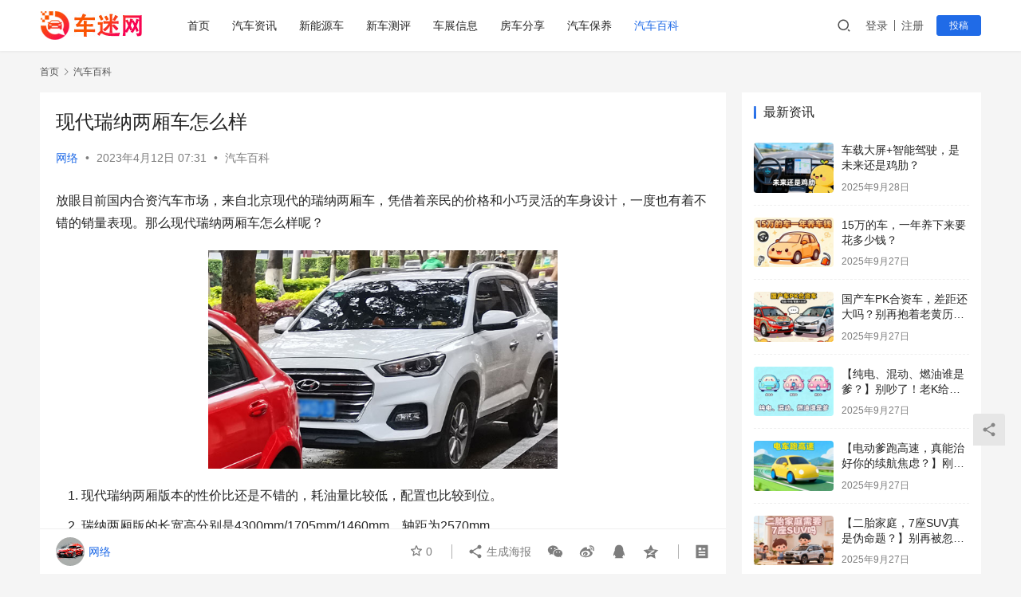

--- FILE ---
content_type: text/html; charset=UTF-8
request_url: https://www.cheeme.com.cn/qcbk/18922.html
body_size: 15760
content:
<!DOCTYPE html>
<html lang="zh-Hans">
<head>
    <meta charset="UTF-8">
    <meta http-equiv="X-UA-Compatible" content="IE=edge,chrome=1">
    <meta name="renderer" content="webkit">
    <meta name="viewport" content="width=device-width,initial-scale=1.0,user-scalable=no,maximum-scale=1,viewport-fit=cover">
    <title>现代瑞纳两厢车怎么样 -  车迷网</title>
    <meta name="keywords" content="汽车百科" />
<meta name="description" content="放眼目前国内合资汽车市场，来自北京现代的瑞纳两厢车，凭借着亲民的价格和小巧灵活的车身设计，一度也有着不错的销量表现。那么现代瑞纳两厢车怎么样呢？ 现代瑞纳两厢版本的性价比还是不错的，耗油量比较低，配置也比较到位。 瑞纳两厢版的长宽高分别是4300mm/1705mm/1460mm，轴距为2570mm。 瑞纳两厢版的前脸沿..." />
<meta property="og:type" content="article" />
<meta property="og:url" content="https://www.cheeme.com.cn/qcbk/18922.html" />
<meta property="og:site_name" content="车迷网" />
<meta property="og:title" content="现代瑞纳两厢车怎么样" />
<meta property="og:image" content="https://www.cheeme.com.cn/wp-content/uploads/2023/04/018-8.jpg" />
<meta property="og:description" content="放眼目前国内合资汽车市场，来自北京现代的瑞纳两厢车，凭借着亲民的价格和小巧灵活的车身设计，一度也有着不错的销量表现。那么现代瑞纳两厢车怎么样呢？ 现代瑞纳两厢版本的性价比还是不错的，耗油量比较低，配置也比较到位。 瑞纳两厢版的长宽高分别是4300mm/1705mm/1460mm，轴距为2570mm。 瑞纳两厢版的前脸沿..." />
<link rel="canonical" href="https://www.cheeme.com.cn/qcbk/18922.html" />
<meta name="applicable-device" content="pc,mobile" />
<meta http-equiv="Cache-Control" content="no-transform" />
<link rel="shortcut icon" href="https://www.cheeme.com.cn/wp-content/uploads/2023/03/logo.png" />
<style id='wp-img-auto-sizes-contain-inline-css' type='text/css'>
img:is([sizes=auto i],[sizes^="auto," i]){contain-intrinsic-size:3000px 1500px}
/*# sourceURL=wp-img-auto-sizes-contain-inline-css */
</style>
<link rel='stylesheet' id='stylesheet-css' href='//www.cheeme.com.cn/wp-content/uploads/wpcom/style.6.13.4.1683110111.css?ver=6.13.4' type='text/css' media='all' />
<link rel='stylesheet' id='remixicon-css' href='https://www.cheeme.com.cn/wp-content/themes/justnews/themer/assets/css/remixicon-2.5.0.min.css?ver=2.5.0' type='text/css' media='all' />
<link rel='stylesheet' id='font-awesome-css' href='https://www.cheeme.com.cn/wp-content/themes/justnews/themer/assets/css/font-awesome.css?ver=6.13.4' type='text/css' media='all' />
<style id='wp-block-library-inline-css' type='text/css'>
:root{--wp-block-synced-color:#7a00df;--wp-block-synced-color--rgb:122,0,223;--wp-bound-block-color:var(--wp-block-synced-color);--wp-editor-canvas-background:#ddd;--wp-admin-theme-color:#007cba;--wp-admin-theme-color--rgb:0,124,186;--wp-admin-theme-color-darker-10:#006ba1;--wp-admin-theme-color-darker-10--rgb:0,107,160.5;--wp-admin-theme-color-darker-20:#005a87;--wp-admin-theme-color-darker-20--rgb:0,90,135;--wp-admin-border-width-focus:2px}@media (min-resolution:192dpi){:root{--wp-admin-border-width-focus:1.5px}}.wp-element-button{cursor:pointer}:root .has-very-light-gray-background-color{background-color:#eee}:root .has-very-dark-gray-background-color{background-color:#313131}:root .has-very-light-gray-color{color:#eee}:root .has-very-dark-gray-color{color:#313131}:root .has-vivid-green-cyan-to-vivid-cyan-blue-gradient-background{background:linear-gradient(135deg,#00d084,#0693e3)}:root .has-purple-crush-gradient-background{background:linear-gradient(135deg,#34e2e4,#4721fb 50%,#ab1dfe)}:root .has-hazy-dawn-gradient-background{background:linear-gradient(135deg,#faaca8,#dad0ec)}:root .has-subdued-olive-gradient-background{background:linear-gradient(135deg,#fafae1,#67a671)}:root .has-atomic-cream-gradient-background{background:linear-gradient(135deg,#fdd79a,#004a59)}:root .has-nightshade-gradient-background{background:linear-gradient(135deg,#330968,#31cdcf)}:root .has-midnight-gradient-background{background:linear-gradient(135deg,#020381,#2874fc)}:root{--wp--preset--font-size--normal:16px;--wp--preset--font-size--huge:42px}.has-regular-font-size{font-size:1em}.has-larger-font-size{font-size:2.625em}.has-normal-font-size{font-size:var(--wp--preset--font-size--normal)}.has-huge-font-size{font-size:var(--wp--preset--font-size--huge)}.has-text-align-center{text-align:center}.has-text-align-left{text-align:left}.has-text-align-right{text-align:right}.has-fit-text{white-space:nowrap!important}#end-resizable-editor-section{display:none}.aligncenter{clear:both}.items-justified-left{justify-content:flex-start}.items-justified-center{justify-content:center}.items-justified-right{justify-content:flex-end}.items-justified-space-between{justify-content:space-between}.screen-reader-text{border:0;clip-path:inset(50%);height:1px;margin:-1px;overflow:hidden;padding:0;position:absolute;width:1px;word-wrap:normal!important}.screen-reader-text:focus{background-color:#ddd;clip-path:none;color:#444;display:block;font-size:1em;height:auto;left:5px;line-height:normal;padding:15px 23px 14px;text-decoration:none;top:5px;width:auto;z-index:100000}html :where(.has-border-color){border-style:solid}html :where([style*=border-top-color]){border-top-style:solid}html :where([style*=border-right-color]){border-right-style:solid}html :where([style*=border-bottom-color]){border-bottom-style:solid}html :where([style*=border-left-color]){border-left-style:solid}html :where([style*=border-width]){border-style:solid}html :where([style*=border-top-width]){border-top-style:solid}html :where([style*=border-right-width]){border-right-style:solid}html :where([style*=border-bottom-width]){border-bottom-style:solid}html :where([style*=border-left-width]){border-left-style:solid}html :where(img[class*=wp-image-]){height:auto;max-width:100%}:where(figure){margin:0 0 1em}html :where(.is-position-sticky){--wp-admin--admin-bar--position-offset:var(--wp-admin--admin-bar--height,0px)}@media screen and (max-width:600px){html :where(.is-position-sticky){--wp-admin--admin-bar--position-offset:0px}}

/*# sourceURL=wp-block-library-inline-css */
</style><style id='wp-block-image-inline-css' type='text/css'>
.wp-block-image>a,.wp-block-image>figure>a{display:inline-block}.wp-block-image img{box-sizing:border-box;height:auto;max-width:100%;vertical-align:bottom}@media not (prefers-reduced-motion){.wp-block-image img.hide{visibility:hidden}.wp-block-image img.show{animation:show-content-image .4s}}.wp-block-image[style*=border-radius] img,.wp-block-image[style*=border-radius]>a{border-radius:inherit}.wp-block-image.has-custom-border img{box-sizing:border-box}.wp-block-image.aligncenter{text-align:center}.wp-block-image.alignfull>a,.wp-block-image.alignwide>a{width:100%}.wp-block-image.alignfull img,.wp-block-image.alignwide img{height:auto;width:100%}.wp-block-image .aligncenter,.wp-block-image .alignleft,.wp-block-image .alignright,.wp-block-image.aligncenter,.wp-block-image.alignleft,.wp-block-image.alignright{display:table}.wp-block-image .aligncenter>figcaption,.wp-block-image .alignleft>figcaption,.wp-block-image .alignright>figcaption,.wp-block-image.aligncenter>figcaption,.wp-block-image.alignleft>figcaption,.wp-block-image.alignright>figcaption{caption-side:bottom;display:table-caption}.wp-block-image .alignleft{float:left;margin:.5em 1em .5em 0}.wp-block-image .alignright{float:right;margin:.5em 0 .5em 1em}.wp-block-image .aligncenter{margin-left:auto;margin-right:auto}.wp-block-image :where(figcaption){margin-bottom:1em;margin-top:.5em}.wp-block-image.is-style-circle-mask img{border-radius:9999px}@supports ((-webkit-mask-image:none) or (mask-image:none)) or (-webkit-mask-image:none){.wp-block-image.is-style-circle-mask img{border-radius:0;-webkit-mask-image:url('data:image/svg+xml;utf8,<svg viewBox="0 0 100 100" xmlns="http://www.w3.org/2000/svg"><circle cx="50" cy="50" r="50"/></svg>');mask-image:url('data:image/svg+xml;utf8,<svg viewBox="0 0 100 100" xmlns="http://www.w3.org/2000/svg"><circle cx="50" cy="50" r="50"/></svg>');mask-mode:alpha;-webkit-mask-position:center;mask-position:center;-webkit-mask-repeat:no-repeat;mask-repeat:no-repeat;-webkit-mask-size:contain;mask-size:contain}}:root :where(.wp-block-image.is-style-rounded img,.wp-block-image .is-style-rounded img){border-radius:9999px}.wp-block-image figure{margin:0}.wp-lightbox-container{display:flex;flex-direction:column;position:relative}.wp-lightbox-container img{cursor:zoom-in}.wp-lightbox-container img:hover+button{opacity:1}.wp-lightbox-container button{align-items:center;backdrop-filter:blur(16px) saturate(180%);background-color:#5a5a5a40;border:none;border-radius:4px;cursor:zoom-in;display:flex;height:20px;justify-content:center;opacity:0;padding:0;position:absolute;right:16px;text-align:center;top:16px;width:20px;z-index:100}@media not (prefers-reduced-motion){.wp-lightbox-container button{transition:opacity .2s ease}}.wp-lightbox-container button:focus-visible{outline:3px auto #5a5a5a40;outline:3px auto -webkit-focus-ring-color;outline-offset:3px}.wp-lightbox-container button:hover{cursor:pointer;opacity:1}.wp-lightbox-container button:focus{opacity:1}.wp-lightbox-container button:focus,.wp-lightbox-container button:hover,.wp-lightbox-container button:not(:hover):not(:active):not(.has-background){background-color:#5a5a5a40;border:none}.wp-lightbox-overlay{box-sizing:border-box;cursor:zoom-out;height:100vh;left:0;overflow:hidden;position:fixed;top:0;visibility:hidden;width:100%;z-index:100000}.wp-lightbox-overlay .close-button{align-items:center;cursor:pointer;display:flex;justify-content:center;min-height:40px;min-width:40px;padding:0;position:absolute;right:calc(env(safe-area-inset-right) + 16px);top:calc(env(safe-area-inset-top) + 16px);z-index:5000000}.wp-lightbox-overlay .close-button:focus,.wp-lightbox-overlay .close-button:hover,.wp-lightbox-overlay .close-button:not(:hover):not(:active):not(.has-background){background:none;border:none}.wp-lightbox-overlay .lightbox-image-container{height:var(--wp--lightbox-container-height);left:50%;overflow:hidden;position:absolute;top:50%;transform:translate(-50%,-50%);transform-origin:top left;width:var(--wp--lightbox-container-width);z-index:9999999999}.wp-lightbox-overlay .wp-block-image{align-items:center;box-sizing:border-box;display:flex;height:100%;justify-content:center;margin:0;position:relative;transform-origin:0 0;width:100%;z-index:3000000}.wp-lightbox-overlay .wp-block-image img{height:var(--wp--lightbox-image-height);min-height:var(--wp--lightbox-image-height);min-width:var(--wp--lightbox-image-width);width:var(--wp--lightbox-image-width)}.wp-lightbox-overlay .wp-block-image figcaption{display:none}.wp-lightbox-overlay button{background:none;border:none}.wp-lightbox-overlay .scrim{background-color:#fff;height:100%;opacity:.9;position:absolute;width:100%;z-index:2000000}.wp-lightbox-overlay.active{visibility:visible}@media not (prefers-reduced-motion){.wp-lightbox-overlay.active{animation:turn-on-visibility .25s both}.wp-lightbox-overlay.active img{animation:turn-on-visibility .35s both}.wp-lightbox-overlay.show-closing-animation:not(.active){animation:turn-off-visibility .35s both}.wp-lightbox-overlay.show-closing-animation:not(.active) img{animation:turn-off-visibility .25s both}.wp-lightbox-overlay.zoom.active{animation:none;opacity:1;visibility:visible}.wp-lightbox-overlay.zoom.active .lightbox-image-container{animation:lightbox-zoom-in .4s}.wp-lightbox-overlay.zoom.active .lightbox-image-container img{animation:none}.wp-lightbox-overlay.zoom.active .scrim{animation:turn-on-visibility .4s forwards}.wp-lightbox-overlay.zoom.show-closing-animation:not(.active){animation:none}.wp-lightbox-overlay.zoom.show-closing-animation:not(.active) .lightbox-image-container{animation:lightbox-zoom-out .4s}.wp-lightbox-overlay.zoom.show-closing-animation:not(.active) .lightbox-image-container img{animation:none}.wp-lightbox-overlay.zoom.show-closing-animation:not(.active) .scrim{animation:turn-off-visibility .4s forwards}}@keyframes show-content-image{0%{visibility:hidden}99%{visibility:hidden}to{visibility:visible}}@keyframes turn-on-visibility{0%{opacity:0}to{opacity:1}}@keyframes turn-off-visibility{0%{opacity:1;visibility:visible}99%{opacity:0;visibility:visible}to{opacity:0;visibility:hidden}}@keyframes lightbox-zoom-in{0%{transform:translate(calc((-100vw + var(--wp--lightbox-scrollbar-width))/2 + var(--wp--lightbox-initial-left-position)),calc(-50vh + var(--wp--lightbox-initial-top-position))) scale(var(--wp--lightbox-scale))}to{transform:translate(-50%,-50%) scale(1)}}@keyframes lightbox-zoom-out{0%{transform:translate(-50%,-50%) scale(1);visibility:visible}99%{visibility:visible}to{transform:translate(calc((-100vw + var(--wp--lightbox-scrollbar-width))/2 + var(--wp--lightbox-initial-left-position)),calc(-50vh + var(--wp--lightbox-initial-top-position))) scale(var(--wp--lightbox-scale));visibility:hidden}}
/*# sourceURL=https://www.cheeme.com.cn/wp-includes/blocks/image/style.min.css */
</style>
<style id='wp-block-list-inline-css' type='text/css'>
ol,ul{box-sizing:border-box}:root :where(.wp-block-list.has-background){padding:1.25em 2.375em}
/*# sourceURL=https://www.cheeme.com.cn/wp-includes/blocks/list/style.min.css */
</style>
<style id='wp-block-paragraph-inline-css' type='text/css'>
.is-small-text{font-size:.875em}.is-regular-text{font-size:1em}.is-large-text{font-size:2.25em}.is-larger-text{font-size:3em}.has-drop-cap:not(:focus):first-letter{float:left;font-size:8.4em;font-style:normal;font-weight:100;line-height:.68;margin:.05em .1em 0 0;text-transform:uppercase}body.rtl .has-drop-cap:not(:focus):first-letter{float:none;margin-left:.1em}p.has-drop-cap.has-background{overflow:hidden}:root :where(p.has-background){padding:1.25em 2.375em}:where(p.has-text-color:not(.has-link-color)) a{color:inherit}p.has-text-align-left[style*="writing-mode:vertical-lr"],p.has-text-align-right[style*="writing-mode:vertical-rl"]{rotate:180deg}
/*# sourceURL=https://www.cheeme.com.cn/wp-includes/blocks/paragraph/style.min.css */
</style>
<style id='global-styles-inline-css' type='text/css'>
:root{--wp--preset--aspect-ratio--square: 1;--wp--preset--aspect-ratio--4-3: 4/3;--wp--preset--aspect-ratio--3-4: 3/4;--wp--preset--aspect-ratio--3-2: 3/2;--wp--preset--aspect-ratio--2-3: 2/3;--wp--preset--aspect-ratio--16-9: 16/9;--wp--preset--aspect-ratio--9-16: 9/16;--wp--preset--color--black: #000000;--wp--preset--color--cyan-bluish-gray: #abb8c3;--wp--preset--color--white: #ffffff;--wp--preset--color--pale-pink: #f78da7;--wp--preset--color--vivid-red: #cf2e2e;--wp--preset--color--luminous-vivid-orange: #ff6900;--wp--preset--color--luminous-vivid-amber: #fcb900;--wp--preset--color--light-green-cyan: #7bdcb5;--wp--preset--color--vivid-green-cyan: #00d084;--wp--preset--color--pale-cyan-blue: #8ed1fc;--wp--preset--color--vivid-cyan-blue: #0693e3;--wp--preset--color--vivid-purple: #9b51e0;--wp--preset--gradient--vivid-cyan-blue-to-vivid-purple: linear-gradient(135deg,rgb(6,147,227) 0%,rgb(155,81,224) 100%);--wp--preset--gradient--light-green-cyan-to-vivid-green-cyan: linear-gradient(135deg,rgb(122,220,180) 0%,rgb(0,208,130) 100%);--wp--preset--gradient--luminous-vivid-amber-to-luminous-vivid-orange: linear-gradient(135deg,rgb(252,185,0) 0%,rgb(255,105,0) 100%);--wp--preset--gradient--luminous-vivid-orange-to-vivid-red: linear-gradient(135deg,rgb(255,105,0) 0%,rgb(207,46,46) 100%);--wp--preset--gradient--very-light-gray-to-cyan-bluish-gray: linear-gradient(135deg,rgb(238,238,238) 0%,rgb(169,184,195) 100%);--wp--preset--gradient--cool-to-warm-spectrum: linear-gradient(135deg,rgb(74,234,220) 0%,rgb(151,120,209) 20%,rgb(207,42,186) 40%,rgb(238,44,130) 60%,rgb(251,105,98) 80%,rgb(254,248,76) 100%);--wp--preset--gradient--blush-light-purple: linear-gradient(135deg,rgb(255,206,236) 0%,rgb(152,150,240) 100%);--wp--preset--gradient--blush-bordeaux: linear-gradient(135deg,rgb(254,205,165) 0%,rgb(254,45,45) 50%,rgb(107,0,62) 100%);--wp--preset--gradient--luminous-dusk: linear-gradient(135deg,rgb(255,203,112) 0%,rgb(199,81,192) 50%,rgb(65,88,208) 100%);--wp--preset--gradient--pale-ocean: linear-gradient(135deg,rgb(255,245,203) 0%,rgb(182,227,212) 50%,rgb(51,167,181) 100%);--wp--preset--gradient--electric-grass: linear-gradient(135deg,rgb(202,248,128) 0%,rgb(113,206,126) 100%);--wp--preset--gradient--midnight: linear-gradient(135deg,rgb(2,3,129) 0%,rgb(40,116,252) 100%);--wp--preset--font-size--small: 13px;--wp--preset--font-size--medium: 20px;--wp--preset--font-size--large: 36px;--wp--preset--font-size--x-large: 42px;--wp--preset--spacing--20: 0.44rem;--wp--preset--spacing--30: 0.67rem;--wp--preset--spacing--40: 1rem;--wp--preset--spacing--50: 1.5rem;--wp--preset--spacing--60: 2.25rem;--wp--preset--spacing--70: 3.38rem;--wp--preset--spacing--80: 5.06rem;--wp--preset--shadow--natural: 6px 6px 9px rgba(0, 0, 0, 0.2);--wp--preset--shadow--deep: 12px 12px 50px rgba(0, 0, 0, 0.4);--wp--preset--shadow--sharp: 6px 6px 0px rgba(0, 0, 0, 0.2);--wp--preset--shadow--outlined: 6px 6px 0px -3px rgb(255, 255, 255), 6px 6px rgb(0, 0, 0);--wp--preset--shadow--crisp: 6px 6px 0px rgb(0, 0, 0);}:where(.is-layout-flex){gap: 0.5em;}:where(.is-layout-grid){gap: 0.5em;}body .is-layout-flex{display: flex;}.is-layout-flex{flex-wrap: wrap;align-items: center;}.is-layout-flex > :is(*, div){margin: 0;}body .is-layout-grid{display: grid;}.is-layout-grid > :is(*, div){margin: 0;}:where(.wp-block-columns.is-layout-flex){gap: 2em;}:where(.wp-block-columns.is-layout-grid){gap: 2em;}:where(.wp-block-post-template.is-layout-flex){gap: 1.25em;}:where(.wp-block-post-template.is-layout-grid){gap: 1.25em;}.has-black-color{color: var(--wp--preset--color--black) !important;}.has-cyan-bluish-gray-color{color: var(--wp--preset--color--cyan-bluish-gray) !important;}.has-white-color{color: var(--wp--preset--color--white) !important;}.has-pale-pink-color{color: var(--wp--preset--color--pale-pink) !important;}.has-vivid-red-color{color: var(--wp--preset--color--vivid-red) !important;}.has-luminous-vivid-orange-color{color: var(--wp--preset--color--luminous-vivid-orange) !important;}.has-luminous-vivid-amber-color{color: var(--wp--preset--color--luminous-vivid-amber) !important;}.has-light-green-cyan-color{color: var(--wp--preset--color--light-green-cyan) !important;}.has-vivid-green-cyan-color{color: var(--wp--preset--color--vivid-green-cyan) !important;}.has-pale-cyan-blue-color{color: var(--wp--preset--color--pale-cyan-blue) !important;}.has-vivid-cyan-blue-color{color: var(--wp--preset--color--vivid-cyan-blue) !important;}.has-vivid-purple-color{color: var(--wp--preset--color--vivid-purple) !important;}.has-black-background-color{background-color: var(--wp--preset--color--black) !important;}.has-cyan-bluish-gray-background-color{background-color: var(--wp--preset--color--cyan-bluish-gray) !important;}.has-white-background-color{background-color: var(--wp--preset--color--white) !important;}.has-pale-pink-background-color{background-color: var(--wp--preset--color--pale-pink) !important;}.has-vivid-red-background-color{background-color: var(--wp--preset--color--vivid-red) !important;}.has-luminous-vivid-orange-background-color{background-color: var(--wp--preset--color--luminous-vivid-orange) !important;}.has-luminous-vivid-amber-background-color{background-color: var(--wp--preset--color--luminous-vivid-amber) !important;}.has-light-green-cyan-background-color{background-color: var(--wp--preset--color--light-green-cyan) !important;}.has-vivid-green-cyan-background-color{background-color: var(--wp--preset--color--vivid-green-cyan) !important;}.has-pale-cyan-blue-background-color{background-color: var(--wp--preset--color--pale-cyan-blue) !important;}.has-vivid-cyan-blue-background-color{background-color: var(--wp--preset--color--vivid-cyan-blue) !important;}.has-vivid-purple-background-color{background-color: var(--wp--preset--color--vivid-purple) !important;}.has-black-border-color{border-color: var(--wp--preset--color--black) !important;}.has-cyan-bluish-gray-border-color{border-color: var(--wp--preset--color--cyan-bluish-gray) !important;}.has-white-border-color{border-color: var(--wp--preset--color--white) !important;}.has-pale-pink-border-color{border-color: var(--wp--preset--color--pale-pink) !important;}.has-vivid-red-border-color{border-color: var(--wp--preset--color--vivid-red) !important;}.has-luminous-vivid-orange-border-color{border-color: var(--wp--preset--color--luminous-vivid-orange) !important;}.has-luminous-vivid-amber-border-color{border-color: var(--wp--preset--color--luminous-vivid-amber) !important;}.has-light-green-cyan-border-color{border-color: var(--wp--preset--color--light-green-cyan) !important;}.has-vivid-green-cyan-border-color{border-color: var(--wp--preset--color--vivid-green-cyan) !important;}.has-pale-cyan-blue-border-color{border-color: var(--wp--preset--color--pale-cyan-blue) !important;}.has-vivid-cyan-blue-border-color{border-color: var(--wp--preset--color--vivid-cyan-blue) !important;}.has-vivid-purple-border-color{border-color: var(--wp--preset--color--vivid-purple) !important;}.has-vivid-cyan-blue-to-vivid-purple-gradient-background{background: var(--wp--preset--gradient--vivid-cyan-blue-to-vivid-purple) !important;}.has-light-green-cyan-to-vivid-green-cyan-gradient-background{background: var(--wp--preset--gradient--light-green-cyan-to-vivid-green-cyan) !important;}.has-luminous-vivid-amber-to-luminous-vivid-orange-gradient-background{background: var(--wp--preset--gradient--luminous-vivid-amber-to-luminous-vivid-orange) !important;}.has-luminous-vivid-orange-to-vivid-red-gradient-background{background: var(--wp--preset--gradient--luminous-vivid-orange-to-vivid-red) !important;}.has-very-light-gray-to-cyan-bluish-gray-gradient-background{background: var(--wp--preset--gradient--very-light-gray-to-cyan-bluish-gray) !important;}.has-cool-to-warm-spectrum-gradient-background{background: var(--wp--preset--gradient--cool-to-warm-spectrum) !important;}.has-blush-light-purple-gradient-background{background: var(--wp--preset--gradient--blush-light-purple) !important;}.has-blush-bordeaux-gradient-background{background: var(--wp--preset--gradient--blush-bordeaux) !important;}.has-luminous-dusk-gradient-background{background: var(--wp--preset--gradient--luminous-dusk) !important;}.has-pale-ocean-gradient-background{background: var(--wp--preset--gradient--pale-ocean) !important;}.has-electric-grass-gradient-background{background: var(--wp--preset--gradient--electric-grass) !important;}.has-midnight-gradient-background{background: var(--wp--preset--gradient--midnight) !important;}.has-small-font-size{font-size: var(--wp--preset--font-size--small) !important;}.has-medium-font-size{font-size: var(--wp--preset--font-size--medium) !important;}.has-large-font-size{font-size: var(--wp--preset--font-size--large) !important;}.has-x-large-font-size{font-size: var(--wp--preset--font-size--x-large) !important;}
/*# sourceURL=global-styles-inline-css */
</style>

<style id='classic-theme-styles-inline-css' type='text/css'>
/*! This file is auto-generated */
.wp-block-button__link{color:#fff;background-color:#32373c;border-radius:9999px;box-shadow:none;text-decoration:none;padding:calc(.667em + 2px) calc(1.333em + 2px);font-size:1.125em}.wp-block-file__button{background:#32373c;color:#fff;text-decoration:none}
/*# sourceURL=/wp-includes/css/classic-themes.min.css */
</style>
<link rel='stylesheet' id='wpcom-member-css' href='https://www.cheeme.com.cn/wp-content/plugins/wpcom-member/css/style.css?ver=1.2.1' type='text/css' media='all' />
<script type="text/javascript" src="https://www.cheeme.com.cn/wp-includes/js/jquery/jquery.min.js?ver=3.7.1" id="jquery-core-js"></script>
<script type="text/javascript" src="https://www.cheeme.com.cn/wp-includes/js/jquery/jquery-migrate.min.js?ver=3.4.1" id="jquery-migrate-js"></script>
<link rel="EditURI" type="application/rsd+xml" title="RSD" href="https://www.cheeme.com.cn/xmlrpc.php?rsd" />
<script>
var _hmt = _hmt || [];
(function() {
  var hm = document.createElement("script");
  hm.src = "https://hm.baidu.com/hm.js?f077db701768d88955b8cc142fa21251";
  var s = document.getElementsByTagName("script")[0]; 
  s.parentNode.insertBefore(hm, s);
})();
</script>
<link rel="icon" href="https://www.cheeme.com.cn/wp-content/uploads/2023/03/logo.png" sizes="32x32" />
<link rel="icon" href="https://www.cheeme.com.cn/wp-content/uploads/2023/03/logo.png" sizes="192x192" />
<link rel="apple-touch-icon" href="https://www.cheeme.com.cn/wp-content/uploads/2023/03/logo.png" />
<meta name="msapplication-TileImage" content="https://www.cheeme.com.cn/wp-content/uploads/2023/03/logo.png" />
    <!--[if lte IE 11]><script src="https://www.cheeme.com.cn/wp-content/themes/justnews/js/update.js"></script><![endif]-->
</head>
<body class="wp-singular post-template-default single single-post postid-18922 single-format-gallery wp-theme-justnews lang-cn el-boxed header-fixed">
<header class="header">
    <div class="container">
        <div class="navbar-header">
            <button type="button" class="navbar-toggle collapsed" data-toggle="collapse" data-target=".navbar-collapse" aria-label="menu">
                <span class="icon-bar icon-bar-1"></span>
                <span class="icon-bar icon-bar-2"></span>
                <span class="icon-bar icon-bar-3"></span>
            </button>
                        <div class="logo">
                <a href="https://www.cheeme.com.cn" rel="home">
                    <img src="https://www.cheeme.com.cn/wp-content/uploads/2023/03/logo.jpg" alt="车迷网">
                </a>
            </div>
        </div>
        <div class="collapse navbar-collapse">
            <nav class="primary-menu"><ul id="menu-%e5%af%bc%e8%88%aa%e8%8f%9c%e5%8d%95" class="nav navbar-nav wpcom-adv-menu"><li class="menu-item"><a href="http://cheeme.com.cn/">首页</a></li>
<li class="menu-item"><a href="https://www.cheeme.com.cn/qczx">汽车资讯</a></li>
<li class="menu-item"><a href="https://www.cheeme.com.cn/xnyc">新能源车</a></li>
<li class="menu-item"><a href="https://www.cheeme.com.cn/xccp">新车测评</a></li>
<li class="menu-item"><a href="https://www.cheeme.com.cn/czxx">车展信息</a></li>
<li class="menu-item"><a href="https://www.cheeme.com.cn/fcfx">房车分享</a></li>
<li class="menu-item"><a href="https://www.cheeme.com.cn/qcby">汽车保养</a></li>
<li class="menu-item current-post-ancestor current-post-parent active"><a href="https://www.cheeme.com.cn/qcbk">汽车百科</a></li>
</ul></nav>            <div class="navbar-action">
                                <div class="navbar-search-icon j-navbar-search"><i class="wpcom-icon wi"><svg aria-hidden="true"><use xlink:href="#wi-search"></use></svg></i></div>
                                                    <div id="j-user-wrap">
                        <a class="login" href="https://www.cheeme.com.cn/login?modal-type=login">登录</a>
                        <a class="login register" href="https://www.cheeme.com.cn/register?modal-type=register">注册</a>
                    </div>
                    <a class="btn btn-primary btn-xs publish" href="https://www.cheeme.com.cn/tougao">
                        投稿</a>
                                                </div>
            <form class="navbar-search" action="https://www.cheeme.com.cn" method="get" role="search">
                <div class="navbar-search-inner">
                    <i class="wpcom-icon wi navbar-search-close"><svg aria-hidden="true"><use xlink:href="#wi-close"></use></svg></i>                    <input type="text" name="s" class="navbar-search-input" autocomplete="off" placeholder="输入关键词搜索..." value="">
                    <button class="navbar-search-btn" type="submit"><i class="wpcom-icon wi"><svg aria-hidden="true"><use xlink:href="#wi-search"></use></svg></i></button>
                </div>
            </form>
        </div><!-- /.navbar-collapse -->
    </div><!-- /.container -->
</header>
<div id="wrap">    <div class="wrap container">
        <ol class="breadcrumb" vocab="https://schema.org/" typeof="BreadcrumbList"><li class="home" property="itemListElement" typeof="ListItem"><a href="https://www.cheeme.com.cn" property="item" typeof="WebPage"><span property="name" class="hide">车迷网</span>首页</a><meta property="position" content="1"></li><li property="itemListElement" typeof="ListItem"><i class="wpcom-icon wi"><svg aria-hidden="true"><use xlink:href="#wi-arrow-right-3"></use></svg></i><a href="https://www.cheeme.com.cn/qcbk" property="item" typeof="WebPage"><span property="name">汽车百科</span></a><meta property="position" content="2"></li></ol>        <main class="main">
                            <article id="post-18922" class="post-18922 post type-post status-publish format-gallery hentry category-qcbk tag-139 post_format-post-format-gallery entry">
                    <div class="entry-main">
                                                                        <div class="entry-head">
                            <h1 class="entry-title">现代瑞纳两厢车怎么样</h1>
                            <div class="entry-info">
                                                                    <span class="vcard">
                                        <a class="nickname url fn j-user-card" data-user="1" href="https://www.cheeme.com.cn/user/1">网络</a>
                                    </span>
                                    <span class="dot">•</span>
                                                                <time class="entry-date published" datetime="2023-04-12T07:31:12+08:00" pubdate>
                                    2023年4月12日 07:31                                </time>
                                <span class="dot">•</span>
                                <a href="https://www.cheeme.com.cn/qcbk" rel="category tag">汽车百科</a>                                                            </div>
                        </div>
                        
                                                <div class="entry-content">
                            
<p>放眼目前国内合资汽车市场，来自北京现代的瑞纳两厢车，凭借着亲民的价格和小巧灵活的车身设计，一度也有着不错的销量表现。那么现代瑞纳两厢车怎么样呢？</p>


<div class="wp-block-image">
<figure class="aligncenter size-full is-resized"><noscript><img fetchpriority="high" decoding="async" src="https://www.cheeme.com.cn/wp-content/uploads/2023/04/018-8.jpg" alt="现代瑞纳两厢车怎么样" class="wp-image-14904" width="438" height="274"/></noscript><img fetchpriority="high" decoding="async" src="https://www.cheeme.com.cn/wp-content/themes/justnews/themer/assets/images/lazy.png" data-original="https://www.cheeme.com.cn/wp-content/uploads/2023/04/018-8.jpg" alt="现代瑞纳两厢车怎么样" class="wp-image-14904 j-lazy" width="438" height="274"/></figure>
</div>


<ol class="wp-block-list">
<li>现代瑞纳两厢版本的性价比还是不错的，耗油量比较低，配置也比较到位。</li>



<li>瑞纳两厢版的长宽高分别是4300mm/1705mm/1460mm，轴距为2570mm。</li>



<li>瑞纳两厢版的前脸沿袭了家族式的设计，前进气格栅采用六边形设计，内部采用熏黑设计，两侧大灯为氙气大灯。整体来讲，比较中庸没什么特色。</li>



<li>瑞纳两厢版这款车的配置还算良心，标准配置有：主/副驾驶位安全气囊、ABS防抱死系统、制动力分配、后倒车雷达等。</li>



<li>瑞纳两厢版全系搭载1.4L版本发动机，匹配的变速箱有两款，分别是5档手动变速箱和4档自动变速箱。最大输出功率为70千瓦，最大扭矩为132牛米，最高车速为170千米/小时。</li>
</ol>



<p>以上就是给各位带来的关于现代瑞纳两厢车怎么样的全部内容了。</p>
                                                        <div class="entry-copyright"><p>免责声明：本文由用户上传，如有错误请指正，如有侵权，请联系删除！</p></div>                        </div>

                        <div class="entry-tag"><a href="https://www.cheeme.com.cn/tag/%e6%b1%bd%e8%bd%a6%e7%99%be%e7%a7%91" rel="tag">汽车百科</a></div>
                        <div class="entry-action">
                            <div class="btn-zan" data-id="18922"><i class="wpcom-icon wi"><svg aria-hidden="true"><use xlink:href="#wi-thumb-up-fill"></use></svg></i> 赞 <span class="entry-action-num">(0)</span></div>

                                                    </div>

                        <div class="entry-bar">
                            <div class="entry-bar-inner clearfix">
                                                                    <div class="author pull-left">
                                                                                <a data-user="1" target="_blank" href="https://www.cheeme.com.cn/user/1" class="avatar j-user-card">
                                            <img alt='网络' src='//www.cheeme.com.cn/wp-content/uploads/2023/03/fina01.jpg' class='avatar avatar-60 photo' height='60' width='60' /><span class="author-name">网络</span>                                        </a>
                                    </div>
                                                                <div class="info pull-right">
                                    <div class="info-item meta">
                                                                                    <a class="meta-item j-heart" href="javascript:;" data-id="18922"><i class="wpcom-icon wi"><svg aria-hidden="true"><use xlink:href="#wi-star"></use></svg></i> <span class="data">0</span></a>                                                                                                                    </div>
                                    <div class="info-item share">
                                        <a class="meta-item mobile j-mobile-share" href="javascript:;" data-id="18922" data-qrcode="https://www.cheeme.com.cn/qcbk/18922.html"><i class="wpcom-icon wi"><svg aria-hidden="true"><use xlink:href="#wi-share"></use></svg></i> 生成海报</a>
                                                                                    <a class="meta-item wechat" data-share="wechat" target="_blank" rel="nofollow" href="#">
                                                <i class="wpcom-icon wi"><svg aria-hidden="true"><use xlink:href="#wi-wechat"></use></svg></i>                                            </a>
                                                                                    <a class="meta-item weibo" data-share="weibo" target="_blank" rel="nofollow" href="#">
                                                <i class="wpcom-icon wi"><svg aria-hidden="true"><use xlink:href="#wi-weibo"></use></svg></i>                                            </a>
                                                                                    <a class="meta-item qq" data-share="qq" target="_blank" rel="nofollow" href="#">
                                                <i class="wpcom-icon wi"><svg aria-hidden="true"><use xlink:href="#wi-qq"></use></svg></i>                                            </a>
                                                                                    <a class="meta-item qzone" data-share="qzone" target="_blank" rel="nofollow" href="#">
                                                <i class="wpcom-icon wi"><svg aria-hidden="true"><use xlink:href="#wi-qzone"></use></svg></i>                                            </a>
                                                                            </div>
                                    <div class="info-item act">
                                        <a href="javascript:;" id="j-reading"><i class="wpcom-icon wi"><svg aria-hidden="true"><use xlink:href="#wi-article"></use></svg></i></a>
                                    </div>
                                </div>
                            </div>
                        </div>
                    </div>
                        <div class="entry-page">
                    <div class="entry-page-prev entry-page-nobg">
                <a href="https://www.cheeme.com.cn/qcbk/18921.html" title="宝马5系跑车敞篷报价多少钱" rel="prev">
                    <span>宝马5系跑车敞篷报价多少钱</span>
                </a>
                <div class="entry-page-info">
                    <span class="pull-left"><i class="wpcom-icon wi"><svg aria-hidden="true"><use xlink:href="#wi-arrow-left-double"></use></svg></i> 上一篇</span>
                    <span class="pull-right">2023年4月12日 07:31</span>
                </div>
            </div>
                            <div class="entry-page-next j-lazy" style="background-image: url('https://www.cheeme.com.cn/wp-content/themes/justnews/themer/assets/images/lazy.png');" data-original="https://www.cheeme.com.cn/wp-content/uploads/2023/04/013-18-480x300.jpg">
                <a href="https://www.cheeme.com.cn/qcbk/18923.html" title="起亚福瑞迪油耗多少真实油耗" rel="next">
                    <span>起亚福瑞迪油耗多少真实油耗</span>
                </a>
                <div class="entry-page-info">
                    <span class="pull-right">下一篇 <i class="wpcom-icon wi"><svg aria-hidden="true"><use xlink:href="#wi-arrow-right-double"></use></svg></i></span>
                    <span class="pull-left">2023年4月12日 07:31</span>
                </div>
            </div>
            </div>
                                                                <div class="entry-related-posts">
                            <h3 class="entry-related-title">相关推荐</h3><ul class="entry-related cols-3 post-loop post-loop-default"><li class="item">
        <div class="item-img">
        <a class="item-img-inner" href="https://www.cheeme.com.cn/qcbk/27335.html" title="燃油压力传感器的作用和工作原理是什么" target="_blank" rel="bookmark">
            <img width="480" height="300" src="https://www.cheeme.com.cn/wp-content/themes/justnews/themer/assets/images/lazy.png" class="attachment-default size-default wp-post-image j-lazy" alt="燃油压力传感器的作用和工作原理是什么" decoding="async" data-original="https://www.cheeme.com.cn/wp-content/uploads/2023/04/017-15-480x300.jpg" />        </a>
                <a class="item-category" href="https://www.cheeme.com.cn/qcbk" target="_blank">汽车百科</a>
            </div>
        <div class="item-content">
                <h4 class="item-title">
            <a href="https://www.cheeme.com.cn/qcbk/27335.html" target="_blank" rel="bookmark">
                                 燃油压力传感器的作用和工作原理是什么            </a>
        </h4>
        <div class="item-excerpt">
            <p>燃油压力传感器由印制电路板、传感器元件、间隔块和壳体等组成，其内有1个压力腔，腔内有1个具有溢流阀的膜片，膜片里侧为真空腔，且腔内有一个弹簧。那么燃油压力传感器的作用和工作原理是什么呢？ 以上就是给各位带来的关于燃油压力传感器的作用和工作原理是什么的全部内容了。</p>
        </div>
        <div class="item-meta">
                        <div class="item-meta-li author">
                                <a data-user="1" target="_blank" href="https://www.cheeme.com.cn/user/1" class="avatar j-user-card">
                    <img alt='网络' src='//www.cheeme.com.cn/wp-content/uploads/2023/03/fina01.jpg' class='avatar avatar-60 photo' height='60' width='60' />                    <span>网络</span>
                </a>
            </div>
                                    <span class="item-meta-li date">2023年4月20日</span>
            <div class="item-meta-right">
                <span class="item-meta-li stars" title="收藏数"><i class="wpcom-icon wi"><svg aria-hidden="true"><use xlink:href="#wi-star"></use></svg></i>0</span><span class="item-meta-li likes" title="点赞数"><i class="wpcom-icon wi"><svg aria-hidden="true"><use xlink:href="#wi-thumb-up"></use></svg></i>0</span>            </div>
        </div>
    </div>
</li>
<li class="item">
        <div class="item-img">
        <a class="item-img-inner" href="https://www.cheeme.com.cn/qcbk/43485.html" title="宝马5系二手车报价(宝马5系二手车价格)" target="_blank" rel="bookmark">
            <img width="480" height="300" src="https://www.cheeme.com.cn/wp-content/themes/justnews/themer/assets/images/lazy.png" class="attachment-default size-default wp-post-image j-lazy" alt="宝马5系二手车报价(宝马5系二手车价格)" decoding="async" data-original="https://www.cheeme.com.cn/wp-content/uploads/2023/06/bm5x03-480x300.jpg" />        </a>
                <a class="item-category" href="https://www.cheeme.com.cn/qcbk" target="_blank">汽车百科</a>
            </div>
        <div class="item-content">
                <h4 class="item-title">
            <a href="https://www.cheeme.com.cn/qcbk/43485.html" target="_blank" rel="bookmark">
                                 宝马5系二手车报价(宝马5系二手车价格)            </a>
        </h4>
        <div class="item-excerpt">
            <p>宝马5系二手车在二手车市场中一直是备受关注的。下面将从4个方面分析宝马5系二手车的价格，包括市场需求、车辆状况、公里数和年份。通过逐一分析这些方面，帮助车友更好地了解宝马5系二手车的价格趋势，做出更明智的购车决策。 二手宝马5系保值率： 宝马5系前五年平均保值率分别为：71.9%，64.7%，58.1%，51.7%，44.9%；保值率在中大型车之中排第1名；&#8230;</p>
        </div>
        <div class="item-meta">
                        <div class="item-meta-li author">
                                <a data-user="1" target="_blank" href="https://www.cheeme.com.cn/user/1" class="avatar j-user-card">
                    <img alt='网络' src='//www.cheeme.com.cn/wp-content/uploads/2023/03/fina01.jpg' class='avatar avatar-60 photo' height='60' width='60' />                    <span>网络</span>
                </a>
            </div>
                                    <span class="item-meta-li date">2023年6月6日</span>
            <div class="item-meta-right">
                <span class="item-meta-li stars" title="收藏数"><i class="wpcom-icon wi"><svg aria-hidden="true"><use xlink:href="#wi-star"></use></svg></i>0</span><span class="item-meta-li likes" title="点赞数"><i class="wpcom-icon wi"><svg aria-hidden="true"><use xlink:href="#wi-thumb-up"></use></svg></i>0</span>            </div>
        </div>
    </div>
</li>
<li class="item item-no-thumb">
        <div class="item-content">
                <h4 class="item-title">
            <a href="https://www.cheeme.com.cn/qcbk/9183.html" target="_blank" rel="bookmark">
                                 氙气灯十大品牌排行榜(汽车氙气灯十大品牌排行榜)            </a>
        </h4>
        <div class="item-excerpt">
            <p>&lt;&lt;十大名牌夜钓灯排行榜&gt;&gt;由_野钓姜军分享感谢大家的关注! 要熟悉钓鱼灯的使用方法。首先就要了 解钓鱼灯的基本原理和结构。目前主流的钓鱼灯一般是由大功率LED灯。锂离子电池。控制电路。铝合金外壳。反光杯。电路仓。开关等组成。其基本原理是电流从电池出来。然后到达电路。经过电路调整电压和电流。然后输出到LED发光体。进行点亮照明。无论那&#8230;</p>
        </div>
        <div class="item-meta">
                        <div class="item-meta-li author">
                                <a data-user="1" target="_blank" href="https://www.cheeme.com.cn/user/1" class="avatar j-user-card">
                    <img alt='网络' src='//www.cheeme.com.cn/wp-content/uploads/2023/03/fina01.jpg' class='avatar avatar-60 photo' height='60' width='60' />                    <span>网络</span>
                </a>
            </div>
                                            <a class="item-meta-li" href="https://www.cheeme.com.cn/qcbk" target="_blank">汽车百科</a>
                            <span class="item-meta-li date">2023年3月30日</span>
            <div class="item-meta-right">
                <span class="item-meta-li stars" title="收藏数"><i class="wpcom-icon wi"><svg aria-hidden="true"><use xlink:href="#wi-star"></use></svg></i>0</span><span class="item-meta-li likes" title="点赞数"><i class="wpcom-icon wi"><svg aria-hidden="true"><use xlink:href="#wi-thumb-up"></use></svg></i>0</span>            </div>
        </div>
    </div>
</li>
<li class="item">
        <div class="item-img">
        <a class="item-img-inner" href="https://www.cheeme.com.cn/qcbk/48995.html" title="2024款福特野马黑马专注于赛道" target="_blank" rel="bookmark">
            <img class="j-lazy" src="https://www.cheeme.com.cn/wp-content/themes/justnews/themer/assets/images/lazy.png" data-original="https://www.cheeme.com.cn/wp-content/uploads/2023/09/4-27-480x300.jpg" width="480" height="300" alt="2024款福特野马黑马专注于赛道">        </a>
                <a class="item-category" href="https://www.cheeme.com.cn/qcbk" target="_blank">汽车百科</a>
            </div>
        <div class="item-content">
                <h4 class="item-title">
            <a href="https://www.cheeme.com.cn/qcbk/48995.html" target="_blank" rel="bookmark">
                                 2024款福特野马黑马专注于赛道            </a>
        </h4>
        <div class="item-excerpt">
            <p>5.0升V8发动机听起来很新颖，可输出500马力。MagneRide悬架减震器可实现道路舒适性和赛道能力。可选的Pirelli Trofeo RS轮胎具有超强的粘性。 您应该对福特野马黑马感到兴奋。当然，毫无疑问，Mustang在2024年推出新一代车型，而Camaro和Challenger则已步入夕阳。但黑马证明了福特仍然愿意打造一款比GT更喧闹、更正义的&#8230;</p>
        </div>
        <div class="item-meta">
                        <div class="item-meta-li author">
                                <a data-user="1" target="_blank" href="https://www.cheeme.com.cn/user/1" class="avatar j-user-card">
                    <img alt='网络' src='//www.cheeme.com.cn/wp-content/uploads/2023/03/fina01.jpg' class='avatar avatar-60 photo' height='60' width='60' />                    <span>网络</span>
                </a>
            </div>
                                    <span class="item-meta-li date">2023年9月20日</span>
            <div class="item-meta-right">
                <span class="item-meta-li stars" title="收藏数"><i class="wpcom-icon wi"><svg aria-hidden="true"><use xlink:href="#wi-star"></use></svg></i>0</span><span class="item-meta-li likes" title="点赞数"><i class="wpcom-icon wi"><svg aria-hidden="true"><use xlink:href="#wi-thumb-up"></use></svg></i>1</span>            </div>
        </div>
    </div>
</li>
<li class="item item-no-thumb">
        <div class="item-content">
                <h4 class="item-title">
            <a href="https://www.cheeme.com.cn/qcbk/10927.html" target="_blank" rel="bookmark">
                                 汽车轮胎更换周期(汽车轮胎多久需要更换)            </a>
        </h4>
        <div class="item-excerpt">
            <p>轮胎哪怕磨损很少。最好也6年换一次。既安心又不花冤枉钱。 如果轮胎提前出现鼓包等等异常情况。那马上就得换。 多久换一次 6年换一次 之所以是6年换一次这个周期。是因为大多数的和轮胎相关的专业协会。厂商都这么建议的。 比如说。美国高速公路交通安全管理局（NHTSA）建议：无论轮胎磨损情况如何。超过6年就要换。 英国橡胶厂商协会（BRMA）同样也是这么规定：轮胎&#8230;</p>
        </div>
        <div class="item-meta">
                        <div class="item-meta-li author">
                                <a data-user="1" target="_blank" href="https://www.cheeme.com.cn/user/1" class="avatar j-user-card">
                    <img alt='网络' src='//www.cheeme.com.cn/wp-content/uploads/2023/03/fina01.jpg' class='avatar avatar-60 photo' height='60' width='60' />                    <span>网络</span>
                </a>
            </div>
                                            <a class="item-meta-li" href="https://www.cheeme.com.cn/qcbk" target="_blank">汽车百科</a>
                            <span class="item-meta-li date">2023年4月3日</span>
            <div class="item-meta-right">
                <span class="item-meta-li stars" title="收藏数"><i class="wpcom-icon wi"><svg aria-hidden="true"><use xlink:href="#wi-star"></use></svg></i>0</span><span class="item-meta-li likes" title="点赞数"><i class="wpcom-icon wi"><svg aria-hidden="true"><use xlink:href="#wi-thumb-up"></use></svg></i>0</span>            </div>
        </div>
    </div>
</li>
</ul>                        </div>
                                    </article>
                    </main>
            <aside class="sidebar">
        <div class="widget widget_post_thumb"><h3 class="widget-title"><span>最新资讯</span></h3>            <ul>
                                    <li class="item">
                                                    <div class="item-img">
                                <a class="item-img-inner" href="https://www.cheeme.com.cn/xccp/55387.html" title="车载大屏+智能驾驶，是未来还是鸡肋？">
                                    <img width="480" height="300" src="https://www.cheeme.com.cn/wp-content/themes/justnews/themer/assets/images/lazy.png" class="attachment-default size-default wp-post-image j-lazy" alt="车载大屏+智能驾驶，是未来还是鸡肋？" decoding="async" data-original="https://www.cheeme.com.cn/wp-content/uploads/2025/09/1758988888524-480x300.jpg" />                                </a>
                            </div>
                                                <div class="item-content">
                            <p class="item-title"><a href="https://www.cheeme.com.cn/xccp/55387.html" title="车载大屏+智能驾驶，是未来还是鸡肋？">车载大屏+智能驾驶，是未来还是鸡肋？</a></p>
                            <p class="item-date">2025年9月28日</p>
                        </div>
                    </li>
                                    <li class="item">
                                                    <div class="item-img">
                                <a class="item-img-inner" href="https://www.cheeme.com.cn/qcbk/55384.html" title="15万的车，一年养下来要花多少钱？">
                                    <img width="480" height="300" src="https://www.cheeme.com.cn/wp-content/themes/justnews/themer/assets/images/lazy.png" class="attachment-default size-default wp-post-image j-lazy" alt="15万的车，一年养下来要花多少钱？" decoding="async" data-original="https://www.cheeme.com.cn/wp-content/uploads/2025/09/1758988511951-480x300.jpg" />                                </a>
                            </div>
                                                <div class="item-content">
                            <p class="item-title"><a href="https://www.cheeme.com.cn/qcbk/55384.html" title="15万的车，一年养下来要花多少钱？">15万的车，一年养下来要花多少钱？</a></p>
                            <p class="item-date">2025年9月27日</p>
                        </div>
                    </li>
                                    <li class="item">
                                                    <div class="item-img">
                                <a class="item-img-inner" href="https://www.cheeme.com.cn/xccp/55381.html" title="国产车PK合资车，差距还大吗？别再抱着老黄历了，老K拆开给你看，这天早就变了">
                                    <img width="480" height="300" src="https://www.cheeme.com.cn/wp-content/themes/justnews/themer/assets/images/lazy.png" class="attachment-default size-default wp-post-image j-lazy" alt="国产车PK合资车，差距还大吗？别再抱着老黄历了，老K拆开给你看，这天早就变了" decoding="async" data-original="https://www.cheeme.com.cn/wp-content/uploads/2025/09/1758985151237-480x300.jpg" />                                </a>
                            </div>
                                                <div class="item-content">
                            <p class="item-title"><a href="https://www.cheeme.com.cn/xccp/55381.html" title="国产车PK合资车，差距还大吗？别再抱着老黄历了，老K拆开给你看，这天早就变了">国产车PK合资车，差距还大吗？别再抱着老黄历了，老K拆开给你看，这天早就变了</a></p>
                            <p class="item-date">2025年9月27日</p>
                        </div>
                    </li>
                                    <li class="item">
                                                    <div class="item-img">
                                <a class="item-img-inner" href="https://www.cheeme.com.cn/qcbk/55378.html" title="【纯电、混动、燃油谁是爹？】别吵了！老K给你画个坐标轴，三分钟找准你的“本命车”">
                                    <img width="480" height="300" src="https://www.cheeme.com.cn/wp-content/themes/justnews/themer/assets/images/lazy.png" class="attachment-default size-default wp-post-image j-lazy" alt="【纯电、混动、燃油谁是爹？】别吵了！老K给你画个坐标轴，三分钟找准你的“本命车”" decoding="async" data-original="https://www.cheeme.com.cn/wp-content/uploads/2025/09/1758981053457-480x300.jpg" />                                </a>
                            </div>
                                                <div class="item-content">
                            <p class="item-title"><a href="https://www.cheeme.com.cn/qcbk/55378.html" title="【纯电、混动、燃油谁是爹？】别吵了！老K给你画个坐标轴，三分钟找准你的“本命车”">【纯电、混动、燃油谁是爹？】别吵了！老K给你画个坐标轴，三分钟找准你的“本命车”</a></p>
                            <p class="item-date">2025年9月27日</p>
                        </div>
                    </li>
                                    <li class="item">
                                                    <div class="item-img">
                                <a class="item-img-inner" href="https://www.cheeme.com.cn/xnyc/55375.html" title="【电动爹跑高速，真能治好你的续航焦虑？】刚开1200公里回家的老K，跟你聊聊真心话">
                                    <img width="480" height="300" src="https://www.cheeme.com.cn/wp-content/themes/justnews/themer/assets/images/lazy.png" class="attachment-default size-default wp-post-image j-lazy" alt="【电动爹跑高速，真能治好你的续航焦虑？】刚开1200公里回家的老K，跟你聊聊真心话" decoding="async" data-original="https://www.cheeme.com.cn/wp-content/uploads/2025/09/1758980471897-480x300.jpg" />                                </a>
                            </div>
                                                <div class="item-content">
                            <p class="item-title"><a href="https://www.cheeme.com.cn/xnyc/55375.html" title="【电动爹跑高速，真能治好你的续航焦虑？】刚开1200公里回家的老K，跟你聊聊真心话">【电动爹跑高速，真能治好你的续航焦虑？】刚开1200公里回家的老K，跟你聊聊真心话</a></p>
                            <p class="item-date">2025年9月27日</p>
                        </div>
                    </li>
                                    <li class="item">
                                                    <div class="item-img">
                                <a class="item-img-inner" href="https://www.cheeme.com.cn/qczx/55372.html" title="【二胎家庭，7座SUV真是伪命题？】别再被忽悠了，老K告诉你谁才需要它">
                                    <img width="480" height="300" src="https://www.cheeme.com.cn/wp-content/themes/justnews/themer/assets/images/lazy.png" class="attachment-default size-default wp-post-image j-lazy" alt="【二胎家庭，7座SUV真是伪命题？】别再被忽悠了，老K告诉你谁才需要它" decoding="async" data-original="https://www.cheeme.com.cn/wp-content/uploads/2025/09/1758980267250-480x300.jpg" />                                </a>
                            </div>
                                                <div class="item-content">
                            <p class="item-title"><a href="https://www.cheeme.com.cn/qczx/55372.html" title="【二胎家庭，7座SUV真是伪命题？】别再被忽悠了，老K告诉你谁才需要它">【二胎家庭，7座SUV真是伪命题？】别再被忽悠了，老K告诉你谁才需要它</a></p>
                            <p class="item-date">2025年9月27日</p>
                        </div>
                    </li>
                            </ul>
        </div><div class="widget widget_lastest_news"><h3 class="widget-title"><span>其他人喜欢看</span></h3>            <ul class="orderby-rand">
                                    <li><a href="https://www.cheeme.com.cn/qcbk/32197.html" title="什么是主干道，次干道，支路？城市次干路和公路几级荷载">什么是主干道，次干道，支路？城市次干路和公路几级荷载</a></li>
                                    <li><a href="https://www.cheeme.com.cn/qcbk/20931.html" title="菲亚特菲翔怎么样 值得入手吗">菲亚特菲翔怎么样 值得入手吗</a></li>
                                    <li><a href="https://www.cheeme.com.cn/qcby/4872.html" title="汽车打蜡抛光多少钱一次">汽车打蜡抛光多少钱一次</a></li>
                                    <li><a href="https://www.cheeme.com.cn/qczx/9771.html" title="丰田/大众/通用为什么干不过黑客，“防火墙”吃干饭的吗？">丰田/大众/通用为什么干不过黑客，“防火墙”吃干饭的吗？</a></li>
                                    <li><a href="https://www.cheeme.com.cn/czxx/39707.html" title="「上海汽车紧固件展」2023年6月上海紧固件专业展">「上海汽车紧固件展」2023年6月上海紧固件专业展</a></li>
                                    <li><a href="https://www.cheeme.com.cn/qcby/42948.html" title="福特锐界油耗(福特锐界油耗多少真实油耗)">福特锐界油耗(福特锐界油耗多少真实油耗)</a></li>
                            </ul>
        </div>    </aside>
    </div>
</div>
<footer class="footer">
    <div class="container">
        <div class="footer-col-wrap footer-with-logo">
                        <div class="footer-col footer-col-logo">
                <img src="//www.cheeme.com.cn/wp-content/uploads/2023/05/logo006.jpg" alt="车迷网">
            </div>
                        <div class="footer-col footer-col-copy">
                                <div class="copyright">
                    <p>本站仅提供信息存储空间服务，本站不拥有所有权，不承担相关法律责任。</p>
<p>所有文章资讯、展示的图片素材等内容均为注册用户上传(部分报媒/平媒内容转载自网络合作媒体)，仅供学习参考。</p>
<p>如有侵权请联系站长（邮箱：280382926@qq.com）删除.</p>
<p>Copyright © 2023 <span class="app-beian-text-overflow" title="汽车知识分享">汽车知识分享</span> 版权所有 <a href="https://beian.miit.gov.cn" target="_blank" rel="nofollow noopener noreferrer">闽ICP备2023003194号-1</a></p>
                </div>
            </div>
                    </div>
    </div>
</footer>
            <div class="action action-style-0 action-color-0 action-pos-0" style="bottom:120px;">
                                                    <div class="action-item j-share">
                        <i class="wpcom-icon wi action-item-icon"><svg aria-hidden="true"><use xlink:href="#wi-share"></use></svg></i>                                            </div>
                                    <div class="action-item gotop j-top">
                        <i class="wpcom-icon wi action-item-icon"><svg aria-hidden="true"><use xlink:href="#wi-arrow-up-2"></use></svg></i>                                            </div>
                            </div>
        <script type="speculationrules">
{"prefetch":[{"source":"document","where":{"and":[{"href_matches":"/*"},{"not":{"href_matches":["/wp-*.php","/wp-admin/*","/wp-content/uploads/*","/wp-content/*","/wp-content/plugins/*","/wp-content/themes/justnews/*","/*\\?(.+)"]}},{"not":{"selector_matches":"a[rel~=\"nofollow\"]"}},{"not":{"selector_matches":".no-prefetch, .no-prefetch a"}}]},"eagerness":"conservative"}]}
</script>
<script type="text/javascript" id="main-js-extra">
/* <![CDATA[ */
var _wpcom_js = {"webp":"","ajaxurl":"https://www.cheeme.com.cn/wp-admin/admin-ajax.php","theme_url":"https://www.cheeme.com.cn/wp-content/themes/justnews","slide_speed":"5000","is_admin":"0","js_lang":{"copy_done":"\u590d\u5236\u6210\u529f\uff01","copy_fail":"\u6d4f\u89c8\u5668\u6682\u4e0d\u652f\u6301\u62f7\u8d1d\u529f\u80fd","confirm":"\u786e\u5b9a","qrcode":"\u4e8c\u7ef4\u7801","page_loaded":"\u5df2\u7ecf\u5230\u5e95\u4e86","no_content":"\u6682\u65e0\u5185\u5bb9","load_failed":"\u52a0\u8f7d\u5931\u8d25\uff0c\u8bf7\u7a0d\u540e\u518d\u8bd5\uff01","expand_more":"\u9605\u8bfb\u5269\u4f59 %s"},"lightbox":"1","post_id":"18922","user_card_height":"356","poster":{"notice":"\u8bf7\u957f\u6309\u4fdd\u5b58\u56fe\u7247\uff0c\u5c06\u5185\u5bb9\u5206\u4eab\u7ed9\u66f4\u591a\u597d\u53cb","generating":"\u6b63\u5728\u751f\u6210\u6d77\u62a5\u56fe\u7247...","failed":"\u6d77\u62a5\u56fe\u7247\u751f\u6210\u5931\u8d25"},"video_height":"484","fixed_sidebar":"1","dark_style":"0","font_url":"//www.cheeme.com.cn/wp-content/uploads/wpcom/fonts.9b34824582affe8e.css","follow_btn":"\u003Ci class=\"wpcom-icon wi\"\u003E\u003Csvg aria-hidden=\"true\"\u003E\u003Cuse xlink:href=\"#wi-add\"\u003E\u003C/use\u003E\u003C/svg\u003E\u003C/i\u003E\u5173\u6ce8","followed_btn":"\u5df2\u5173\u6ce8","user_card":"1"};
//# sourceURL=main-js-extra
/* ]]> */
</script>
<script type="text/javascript" src="https://www.cheeme.com.cn/wp-content/themes/justnews/js/main.js?ver=6.13.4" id="main-js"></script>
<script type="text/javascript" src="https://www.cheeme.com.cn/wp-content/themes/justnews/themer/assets/js/icons-2.7.5.js?ver=6.13.4" id="wpcom-icons-js"></script>
<script type="text/javascript" id="wpcom-member-js-extra">
/* <![CDATA[ */
var _wpmx_js = {"ajaxurl":"https://www.cheeme.com.cn/wp-admin/admin-ajax.php","plugin_url":"https://www.cheeme.com.cn/wp-content/plugins/wpcom-member/","post_id":"18922","js_lang":{"login_desc":"You are not signed in, please sign in before proceeding with related operations!","login_title":"Please sign in","login_btn":"\u767b\u5f55","reg_btn":"\u6ce8\u518c"},"login_url":"https://www.cheeme.com.cn/login?modal-type=login","register_url":"https://www.cheeme.com.cn/register?modal-type=register","errors":{"require":" is required","email":"This is not a valid email","pls_enter":"Please enter your ","password":"Your password must be 6-32 characters","passcheck":"Your passwords do not match","phone":"Please enter a valid phone number","terms":"Please read and agree with the terms","sms_code":"Your verification code error","captcha_verify":"Please click to verify","captcha_fail":"Security verification failed, please try again","nonce":"The nonce check failed","req_error":"Request Error!"}};
//# sourceURL=wpcom-member-js-extra
/* ]]> */
</script>
<script type="text/javascript" src="https://www.cheeme.com.cn/wp-content/plugins/wpcom-member/js/index.js?ver=1.2.1" id="wpcom-member-js"></script>
    <script type="application/ld+json">
        {
            "@context": "https://schema.org",
            "@type": "Article",
            "@id": "https://www.cheeme.com.cn/qcbk/18922.html",
            "url": "https://www.cheeme.com.cn/qcbk/18922.html",
            "headline": "现代瑞纳两厢车怎么样",
            "image": "https://www.cheeme.com.cn/wp-content/uploads/2023/04/018-8.jpg",            "description": "放眼目前国内合资汽车市场，来自北京现代的瑞纳两厢车，凭借着亲民的价格和小巧灵活的车身设计，一度也有着不错的销量表现。那么现代瑞纳两厢车怎么样呢？ 以上就是给各位带来的关于现代瑞纳两厢车怎么样的全部内容了。",
            "datePublished": "2023-04-12T07:31:12",
            "dateModified": "2023-04-12T11:38:40",
            "author": {"@type":"Person","name":"网络","url":"https://www.cheeme.com.cn/user/1","image":"//www.cheeme.com.cn/wp-content/uploads/2023/03/fina01.jpg"}        }
    </script>
                    <script>jQuery(function ($) { setup_share(1); });</script>
        </body>
</html>